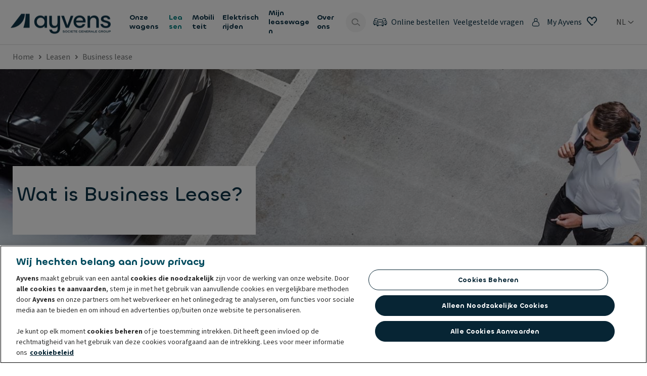

--- FILE ---
content_type: image/svg+xml
request_url: https://www.ayvens.com/-/media/ayvens/public/shared/icons/serene-blue/fleet.svg?rev=-1
body_size: 1581
content:
<svg width="256" height="256" viewBox="0 0 256 256" fill="none" xmlns="http://www.w3.org/2000/svg">
<path fill-rule="evenodd" clip-rule="evenodd" d="M80.2674 121.586C71.9102 129.147 67.2753 139.983 67.5798 151.249L68.1059 170.715C68.2289 175.266 71.9539 178.892 76.5069 178.892H130.306V169.841H77.1361L76.627 151.004C76.3939 142.38 79.9419 134.085 86.3393 128.298L80.2674 121.586Z" fill="#0F3549"/>
<path fill-rule="evenodd" clip-rule="evenodd" d="M176.138 121.586C184.496 129.147 189.13 139.983 188.826 151.249L188.3 170.715C188.177 175.266 184.452 178.892 179.899 178.892H129.518V169.841H179.27L179.779 151.004C180.012 142.38 176.464 134.085 170.066 128.298L176.138 121.586Z" fill="#0F3549"/>
<path fill-rule="evenodd" clip-rule="evenodd" d="M157.912 83.6275C134.912 81.674 121.111 81.6553 99.135 83.2298C94.1018 83.5904 89.8258 87.0095 88.3294 91.8012L78.6633 122.753C77.6225 126.085 80.1147 129.47 83.6059 129.466L172.698 129.361C176.077 129.508 178.813 126.253 177.737 122.808C177.737 122.808 177.737 122.808 177.737 122.808L167.871 91.2162C166.4 86.5048 162.394 84.0082 157.912 83.6275ZM99.7818 92.2572C121.297 90.7156 134.626 90.7328 157.146 92.6455C158.684 92.7762 159.058 93.3562 159.232 93.9141L167.478 120.317L88.8767 120.409L96.9684 94.4991C97.3633 93.2347 98.4867 92.35 99.7818 92.2572Z" fill="#0F3549"/>
<path fill-rule="evenodd" clip-rule="evenodd" d="M155.796 170.02H180.362V186.182C180.362 189.752 177.468 192.646 173.897 192.646H162.261C158.691 192.646 155.796 189.752 155.796 186.182V170.02ZM164.847 179.071V183.596H171.311V179.071H164.847Z" fill="#0F3549"/>
<path fill-rule="evenodd" clip-rule="evenodd" d="M75.6356 170.02H100.019V186.182C100.019 189.752 97.1246 192.646 93.5543 192.646H82.1003C78.53 192.646 75.6356 189.752 75.6356 186.182V170.02ZM84.6861 179.071V183.596H90.9685V179.071H84.6861Z" fill="#0F3549"/>
<path d="M170.03 149.646C170.03 154.287 166.267 158.05 161.626 158.05C156.984 158.05 153.222 154.287 153.222 149.646C153.222 145.004 156.984 141.242 161.626 141.242C166.267 141.242 170.03 145.004 170.03 149.646Z" fill="#0F3549"/>
<path d="M102.762 149.646C102.762 154.287 98.9995 158.05 94.3581 158.05C89.7167 158.05 85.954 154.287 85.954 149.646C85.954 145.004 89.7167 141.242 94.3581 141.242C98.9995 141.242 102.762 145.004 102.762 149.646Z" fill="#0F3549"/>
<path fill-rule="evenodd" clip-rule="evenodd" d="M52.1504 75.1911C64.4511 74.1464 73.9752 73.671 83.5437 73.6982L83.5695 64.6478C73.6576 64.6196 63.8558 65.1138 51.3844 66.1731C46.902 66.5538 42.8966 69.0504 41.4253 73.7618L31.5592 105.354C31.5284 105.452 31.5008 105.551 31.4761 105.649C30.8659 106.195 30.2274 106.764 29.5791 107.34C23.1274 113.075 19.4734 121.363 19.7078 130.033L20.3452 153.619C20.4682 158.17 24.1932 161.796 28.7462 161.796H29.4139V168.907C29.4139 172.477 32.3083 175.372 35.8786 175.372H47.515C51.0853 175.372 53.9796 172.477 53.9796 168.907V161.796H59.9556V152.745H29.3754L28.755 129.788C28.5939 123.828 31.1059 118.093 35.592 114.105C36.514 113.285 37.4219 112.475 38.2623 111.72C47.1058 110.689 63.9341 109.572 70.3028 109.576L70.3091 100.525C64.5845 100.521 51.4744 101.335 42.0161 102.231L50.0643 76.4597C50.2385 75.9018 50.612 75.3218 52.1504 75.1911ZM44.9291 161.796V166.321H38.4644V161.796H44.9291ZM35.8788 106.702L35.6334 106.626L35.8788 106.702Z" fill="#0F3549"/>
<path d="M38.7879 132.55C38.7879 137.191 42.5506 140.954 47.192 140.954C51.8334 140.954 55.596 137.191 55.596 132.55C55.596 127.908 51.8334 124.146 47.192 124.146C42.5506 124.146 38.7879 127.908 38.7879 132.55Z" fill="#0F3549"/>
<path fill-rule="evenodd" clip-rule="evenodd" d="M203.85 75.191C191.549 74.1462 182.025 73.6709 172.456 73.6981L172.431 64.6476C182.342 64.6194 192.144 65.1137 204.616 66.1729C209.098 66.5536 213.104 69.0502 214.575 73.7616L224.441 105.353C224.472 105.452 224.499 105.55 224.524 105.649C225.134 106.195 225.773 106.764 226.421 107.34C232.873 113.075 236.527 121.363 236.292 130.032L235.655 153.619C235.532 158.17 231.807 161.796 227.254 161.796H226.586V168.907C226.586 172.477 223.692 175.371 220.122 175.371H208.485C204.915 175.371 202.02 172.477 202.02 168.907V161.796H196.044V152.745H226.625L227.245 129.788C227.406 123.828 224.894 118.092 220.408 114.105C219.486 113.285 218.578 112.475 217.738 111.72C208.894 110.689 192.066 109.571 185.697 109.576L185.691 100.525C191.416 100.521 204.526 101.335 213.984 102.23L205.936 76.4596C205.762 75.9017 205.388 75.3216 203.85 75.191ZM211.071 161.796V166.321H217.536V161.796H211.071ZM220.121 106.702L220.367 106.626L220.121 106.702Z" fill="#0F3549"/>
<path d="M217.212 132.55C217.212 137.191 213.449 140.954 208.808 140.954C204.166 140.954 200.404 137.191 200.404 132.55C200.404 127.909 204.166 124.146 208.808 124.146C213.449 124.146 217.212 127.909 217.212 132.55Z" fill="#0F3549"/>
</svg>


--- FILE ---
content_type: image/svg+xml
request_url: https://www.ayvens.com/-/media/ayvens/public/shared/icons/green/happy-customer.svg?iar=0&rev=-1&mw=150&io=transform%3Afill%2Cwidth%3A150
body_size: 439
content:
<svg width="256" height="256" viewBox="0 0 256 256" fill="none" xmlns="http://www.w3.org/2000/svg">
<path fill-rule="evenodd" clip-rule="evenodd" d="M128 57.5349C111.22 57.5349 97.6165 71.1382 97.6165 87.9187C97.6165 104.699 111.22 118.303 128 118.303C144.781 118.303 158.384 104.699 158.384 87.9187C158.384 71.1382 144.781 57.5349 128 57.5349ZM88.566 87.9187C88.566 66.1397 106.221 48.4844 128 48.4844C149.779 48.4844 167.435 66.1397 167.435 87.9187C167.435 109.698 149.779 127.353 128 127.353C106.221 127.353 88.566 109.698 88.566 87.9187Z" fill="#008282"/>
<path fill-rule="evenodd" clip-rule="evenodd" d="M117.01 90.5046C117.01 96.5741 121.931 101.494 128 101.494C134.07 101.494 138.99 96.5741 138.99 90.5046H148.041C148.041 101.573 139.068 110.545 128 110.545C116.932 110.545 107.96 101.573 107.96 90.5046H117.01Z" fill="#008282"/>
<path fill-rule="evenodd" clip-rule="evenodd" d="M68.6746 163.417C71.3905 137.768 93.0253 118.303 118.819 118.303H138.015C164.236 118.303 186.081 138.399 188.264 164.529L189.7 181.712C190.802 194.905 180.391 206.222 167.152 206.222H89.2908C75.852 206.222 65.3753 194.577 66.7903 181.213L68.6746 163.417ZM118.819 127.353C97.6549 127.353 79.9032 143.324 77.6748 164.37L75.7905 182.166C74.9415 190.184 81.2276 197.171 89.2908 197.171H167.152C175.096 197.171 181.342 190.381 180.681 182.465L179.245 165.282C177.454 143.842 159.53 127.353 138.015 127.353H118.819Z" fill="#008282"/>
</svg>


--- FILE ---
content_type: image/svg+xml
request_url: https://www.ayvens.com/-/media/ayvens/public/shared/icons/green/driving-costs.svg?iar=0&rev=-1&mw=150&io=transform%3Afill%2Cwidth%3A150
body_size: 2833
content:
<svg width="256" height="256" viewBox="0 0 256 256" fill="none" xmlns="http://www.w3.org/2000/svg">
<path fill-rule="evenodd" clip-rule="evenodd" d="M116.363 65.9392C82.0879 65.9392 54.3025 93.7247 54.3025 128C54.3025 162.275 82.0879 190.06 116.363 190.06C122.218 190.06 127.877 189.251 133.237 187.74L135.692 196.451C129.541 198.185 123.056 199.111 116.363 199.111C77.0895 199.111 45.252 167.273 45.252 128C45.252 88.7262 77.0895 56.8887 116.363 56.8887C149.318 56.8887 177.026 79.3011 185.098 109.707L176.351 112.03C169.305 85.4906 145.112 65.9392 116.363 65.9392Z" fill="#008282"/>
<path fill-rule="evenodd" clip-rule="evenodd" d="M114.081 75.6849C114.838 75.6525 115.599 75.6361 116.363 75.6361C117.127 75.6361 117.888 75.6525 118.645 75.6849L118.102 88.2673C117.526 88.2427 116.946 88.2302 116.363 88.2302C115.78 88.2302 115.2 88.2427 114.624 88.2673L114.081 75.6849ZM140.551 81.5214C141.905 82.2249 143.225 82.9854 144.506 83.7998L137.7 94.4151C136.728 93.7974 135.728 93.2207 134.701 92.6876L140.551 81.5214ZM88.2203 83.7998C89.5014 82.9854 90.8207 82.2249 92.1752 81.5214L98.0249 92.6876C96.9985 93.2207 95.9981 93.7974 95.0262 94.4151L88.2203 83.7998ZM160.528 99.7533C161.346 101.029 162.11 102.343 162.816 103.691L151.602 109.516C151.067 108.494 150.487 107.498 149.867 106.53L160.528 99.7533ZM69.91 103.691C70.6165 102.343 71.3803 101.029 72.1982 99.7533L82.8592 106.53C82.2387 107.498 81.6596 108.494 81.1242 109.516L69.91 103.691ZM63.9994 127.776C63.9994 127.015 64.0158 126.257 64.0484 125.504L76.6849 126.044C76.6602 126.618 76.6476 127.195 76.6476 127.776C76.6476 128.356 76.6602 128.933 76.6849 129.507L64.0484 130.047C64.0158 129.294 63.9994 128.536 63.9994 127.776ZM72.1982 155.798C71.3803 154.522 70.6165 153.208 69.91 151.86L81.1242 146.035C81.6596 147.057 82.2387 148.053 82.8592 149.021L72.1982 155.798Z" fill="#008282"/>
<path fill-rule="evenodd" clip-rule="evenodd" d="M115.717 124.537C113.82 125.022 112.675 126.953 113.16 128.85C113.645 130.747 115.576 131.892 117.473 131.408C119.37 130.923 120.515 128.992 120.031 127.094C119.546 125.197 117.615 124.052 115.717 124.537ZM104.391 131.091C102.669 124.351 106.736 117.49 113.477 115.768C120.217 114.046 127.077 118.114 128.799 124.854C130.522 131.594 126.454 138.454 119.714 140.176C112.973 141.899 106.113 137.831 104.391 131.091Z" fill="#008282"/>
<path fill-rule="evenodd" clip-rule="evenodd" d="M112.731 94.5712L119.983 122.315L111.227 124.604L103.975 96.8601L112.731 94.5712Z" fill="#008282"/>
<path d="M104.08 168.727C104.08 166.585 105.817 164.848 107.959 164.848H124.767C126.909 164.848 128.646 166.585 128.646 168.727C128.646 170.869 126.909 172.606 124.767 172.606H107.959C105.817 172.606 104.08 170.869 104.08 168.727Z" fill="#008282"/>
<path fill-rule="evenodd" clip-rule="evenodd" d="M201.373 185.085V147.66H209.777V185.106C209.777 188.14 208.155 190.553 206.261 192.267C204.367 193.98 201.863 195.331 199.125 196.379C193.62 198.485 186.3 199.7 178.424 199.7C170.547 199.7 163.227 198.485 157.723 196.379C154.985 195.331 152.48 193.98 150.586 192.267C148.693 190.553 147.07 188.14 147.07 185.106V151.407H155.474V185.085C155.495 185.167 155.62 185.488 156.225 186.035C157.079 186.808 158.551 187.697 160.727 188.53C165.049 190.184 171.305 191.296 178.424 191.296C185.542 191.296 191.798 190.184 196.121 188.53C198.296 187.697 199.768 186.808 200.622 186.035C201.227 185.488 201.352 185.167 201.373 185.085ZM201.377 185.064C201.377 185.064 201.377 185.07 201.374 185.082C201.375 185.07 201.376 185.064 201.377 185.064ZM155.47 185.064C155.471 185.064 155.472 185.07 155.473 185.082C155.47 185.07 155.47 185.064 155.47 185.064Z" fill="#008282"/>
<path fill-rule="evenodd" clip-rule="evenodd" d="M155.474 165.114V171.215C155.474 171.221 155.474 171.234 155.482 171.262C155.489 171.291 155.508 171.349 155.554 171.438C155.649 171.621 155.855 171.921 156.271 172.309C157.129 173.109 158.599 174.022 160.766 174.877C165.076 176.577 171.318 177.72 178.424 177.72C185.53 177.72 191.771 176.577 196.081 174.877C198.249 174.022 199.718 173.109 200.576 172.309C200.992 171.921 201.199 171.621 201.294 171.438C201.34 171.349 201.358 171.291 201.366 171.262C201.373 171.234 201.373 171.221 201.373 171.215V165.114H209.777V171.215C209.777 174.244 208.204 176.688 206.307 178.456C204.417 180.219 201.91 181.612 199.164 182.695C193.647 184.871 186.313 186.124 178.424 186.124C170.534 186.124 163.2 184.871 157.683 182.695C154.937 181.612 152.431 180.219 150.54 178.456C148.644 176.688 147.07 174.244 147.07 171.215V165.114H155.474Z" fill="#008282"/>
<path fill-rule="evenodd" clip-rule="evenodd" d="M155.474 152.185V158.286C155.474 158.292 155.474 158.305 155.482 158.333C155.489 158.362 155.508 158.42 155.554 158.508C155.649 158.692 155.855 158.992 156.271 159.38C157.129 160.18 158.599 161.093 160.766 161.948C165.076 163.647 171.318 164.791 178.424 164.791C185.53 164.791 191.771 163.647 196.081 161.948C198.249 161.093 199.718 160.18 200.576 159.38C200.992 158.992 201.199 158.692 201.294 158.508C201.34 158.42 201.358 158.362 201.366 158.333C201.373 158.305 201.373 158.292 201.373 158.286V152.185H209.777V158.286C209.777 161.315 208.204 163.759 206.307 165.527C204.417 167.289 201.91 168.683 199.164 169.766C193.647 171.941 186.313 173.195 178.424 173.195C170.534 173.195 163.2 171.941 157.683 169.766C154.937 168.683 152.431 167.289 150.54 165.527C148.644 163.759 147.07 161.315 147.07 158.286V152.185H155.474Z" fill="#008282"/>
<path fill-rule="evenodd" clip-rule="evenodd" d="M198.309 145.739C196.961 145.203 195.294 144.698 193.342 144.262L195.175 136.06C197.457 136.57 199.567 137.194 201.419 137.932C203.45 138.741 205.368 139.764 206.851 141.079C208.324 142.385 209.779 144.371 209.779 147C209.779 150.145 207.727 152.349 205.911 153.675C204.005 155.067 201.518 156.145 198.822 156.978C193.38 158.659 186.118 159.635 178.279 159.635C171.108 159.635 164.438 158.818 159.205 157.403L161.4 149.29C165.771 150.473 171.68 151.231 178.279 151.231C185.517 151.231 191.904 150.319 196.342 148.948C198.455 148.295 199.918 147.601 200.797 146.999C200.259 146.631 199.449 146.194 198.309 145.739ZM201.522 147.622C201.522 147.622 201.517 147.616 201.511 147.605C201.519 147.616 201.523 147.622 201.522 147.622ZM201.498 146.411C201.511 146.389 201.519 146.378 201.52 146.378C201.522 146.378 201.515 146.389 201.498 146.411Z" fill="#008282"/>
<path fill-rule="evenodd" clip-rule="evenodd" d="M143.191 143.179V131.242H134.787V143.196C134.787 146.238 136.412 148.659 138.313 150.382C140.214 152.105 142.73 153.463 145.481 154.517C151.012 156.637 158.37 157.86 166.287 157.86C174.205 157.86 181.562 156.637 187.094 154.517C189.845 153.463 192.361 152.105 194.262 150.382C196.163 148.659 197.787 146.238 197.787 143.196V131.242H189.383V143.179C189.364 143.259 189.243 143.589 188.619 144.154C187.757 144.935 186.275 145.831 184.086 146.67C179.738 148.336 173.446 149.456 166.287 149.456C159.129 149.456 152.837 148.336 148.488 146.67C146.3 145.831 144.818 144.935 143.956 144.154C143.332 143.589 143.211 143.259 143.191 143.179ZM189.387 143.16C189.387 143.16 189.387 143.165 189.384 143.177C189.385 143.165 189.386 143.16 189.387 143.16ZM143.191 143.177C143.188 143.165 143.188 143.16 143.188 143.16C143.189 143.16 143.19 143.165 143.191 143.177Z" fill="#008282"/>
<path fill-rule="evenodd" clip-rule="evenodd" d="M166.287 127.677C157.816 127.677 150.584 128.925 146.258 130.648C145.117 131.102 144.308 131.54 143.769 131.908C144.649 132.51 146.111 133.204 148.225 133.857C152.663 135.228 159.05 136.14 166.287 136.14C173.525 136.14 179.912 135.228 184.35 133.857C186.463 133.204 187.926 132.51 188.805 131.908C188.267 131.54 187.458 131.102 186.317 130.648C181.991 128.925 174.759 127.677 166.287 127.677ZM189.53 132.531C189.53 132.531 189.526 132.525 189.519 132.514C189.527 132.525 189.531 132.531 189.53 132.531ZM189.506 131.32C189.519 131.298 189.527 131.287 189.529 131.287C189.53 131.287 189.523 131.298 189.506 131.32ZM143.046 131.287C143.047 131.287 143.056 131.298 143.068 131.32C143.051 131.298 143.045 131.287 143.046 131.287ZM143.056 132.514C143.049 132.525 143.045 132.531 143.044 132.531C143.044 132.531 143.047 132.525 143.056 132.514ZM143.148 122.841C148.809 120.585 157.2 119.273 166.287 119.273C175.375 119.273 183.766 120.585 189.427 122.841C191.458 123.65 193.376 124.673 194.859 125.987C196.332 127.293 197.787 129.279 197.787 131.908C197.787 135.053 195.735 137.258 193.919 138.584C192.013 139.976 189.526 141.053 186.83 141.886C181.388 143.568 174.126 144.544 166.287 144.544C158.449 144.544 151.187 143.568 145.744 141.886C143.049 141.053 140.561 139.976 138.656 138.584C136.84 137.258 134.787 135.053 134.787 131.908C134.787 129.279 136.242 127.293 137.716 125.987C139.198 124.673 141.117 123.65 143.148 122.841Z" fill="#008282"/>
</svg>


--- FILE ---
content_type: image/svg+xml
request_url: https://www.ayvens.com/-/media/ayvens/public/cp/logos/flag/ayvens_flag-icon-1.svg?rev=743cc83b529343af9f4c331f64770a33
body_size: 154
content:
<svg width="1513" height="1246" viewBox="0 0 1513 1246" fill="none" xmlns="http://www.w3.org/2000/svg">
<path d="M1195.89 0C1195.89 434.843 1132.53 853.372 1015.65 1245.31H1512.55V0H1195.89Z" fill="#0F3549"/>
<path d="M0 1245.31C623.772 1245.31 1129.51 687.723 1129.51 0H851.063L0 1245.31Z" fill="#0F3549"/>
</svg>


--- FILE ---
content_type: image/svg+xml
request_url: https://www.ayvens.com/-/media/ayvens/public/shared/icons/green/document-approved.svg?iar=0&rev=-1&mw=150&io=transform%3Afill%2Cwidth%3A150
body_size: 302
content:
<svg width="256" height="256" viewBox="0 0 256 256" fill="none" xmlns="http://www.w3.org/2000/svg">
<path fill-rule="evenodd" clip-rule="evenodd" d="M149.657 138.99C134.483 138.99 122.182 151.29 122.182 166.464C122.182 181.638 134.483 193.939 149.657 193.939C164.831 193.939 177.131 181.638 177.131 166.464C177.131 151.29 164.831 138.99 149.657 138.99ZM113.131 166.464C113.131 146.292 129.484 129.939 149.657 129.939C169.829 129.939 186.182 146.292 186.182 166.464C186.182 186.637 169.829 202.99 149.657 202.99C129.484 202.99 113.131 186.637 113.131 166.464Z" fill="#008282"/>
<path fill-rule="evenodd" clip-rule="evenodd" d="M143.577 170.298L162.508 151.367L168.908 157.767L143.577 183.097L129.972 169.491L136.372 163.092L143.577 170.298Z" fill="#008282"/>
<path fill-rule="evenodd" clip-rule="evenodd" d="M69.8184 62.7068C69.8184 58.0653 73.581 54.3027 78.2224 54.3027H177.778C182.419 54.3027 186.182 58.0654 186.182 62.7068V128.604H177.131V63.3532H78.8689V201.697H69.8184V62.7068Z" fill="#008282"/>
<path fill-rule="evenodd" clip-rule="evenodd" d="M160.586 88.0502H94.0002V78.9997H160.586V88.0502Z" fill="#008282"/>
<path fill-rule="evenodd" clip-rule="evenodd" d="M138.99 108.606H93.7375V99.5553H138.99V108.606Z" fill="#008282"/>
</svg>


--- FILE ---
content_type: image/svg+xml
request_url: https://www.ayvens.com/-/media/ayvens/public/shared/icons/serene-blue/email.svg?iar=0&rev=-1&mw=1600&io=transform%3Afill%2Cwidth%3A1600
body_size: 275
content:
<svg width="256" height="256" viewBox="0 0 256 256" fill="none" xmlns="http://www.w3.org/2000/svg">
<path fill-rule="evenodd" clip-rule="evenodd" d="M67.2322 95.6765C67.2322 90.321 71.5737 85.9795 76.9291 85.9795H179.071C184.426 85.9795 188.768 90.321 188.768 95.6765V160.323C188.768 165.678 184.426 170.02 179.071 170.02H76.9291C71.5737 170.02 67.2322 165.678 67.2322 160.323V95.6765ZM76.9291 95.03C76.5721 95.03 76.2827 95.3194 76.2827 95.6765V160.323C76.2827 160.68 76.5721 160.969 76.9291 160.969H179.071C179.428 160.969 179.717 160.68 179.717 160.323V95.6765C179.717 95.3194 179.428 95.03 179.071 95.03H76.9291Z" fill="#0F3549"/>
<path fill-rule="evenodd" clip-rule="evenodd" d="M184.61 97.1656L127.603 146.273L71.3661 97.145L77.3205 90.3291L127.644 134.292L178.703 90.3085L184.61 97.1656Z" fill="#0F3549"/>
<path fill-rule="evenodd" clip-rule="evenodd" d="M71.4449 158.141L98.6736 135.432L104.47 142.382L77.2417 165.091L71.4449 158.141ZM145.084 123.933L184.62 158.196L178.693 165.036L139.156 130.773L145.084 123.933Z" fill="#0F3549"/>
</svg>
